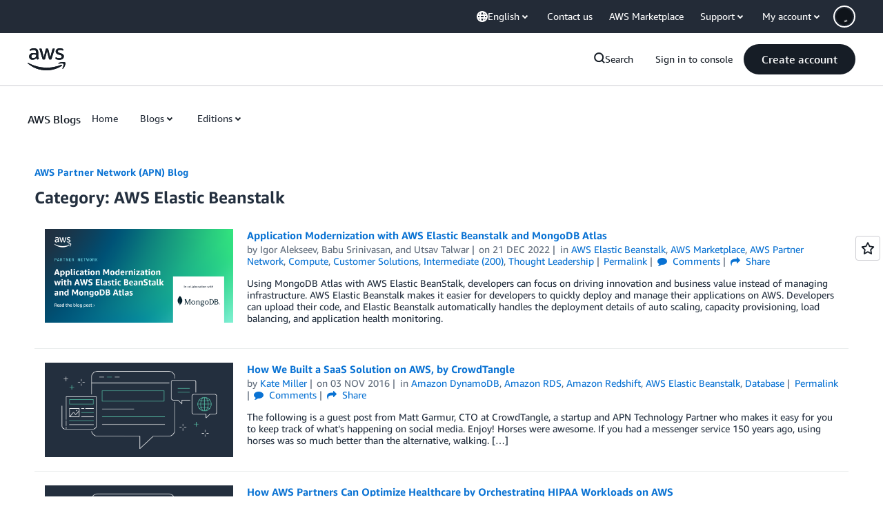

--- FILE ---
content_type: text/html;charset=UTF-8
request_url: https://amazonwebservicesinc.tt.omtrdc.net/m2/amazonwebservicesinc/ubox/raw?mboxPC=1770133537215-95772&mboxSession=1770133537214-406016&uniq=1770133537854-63934
body_size: -92
content:
{"url":"/en_US/optimization_testing/ccba-footer/master","campaignId":"610677","environmentId":"350","userPCId":"1770133537215-95772.44_0"}